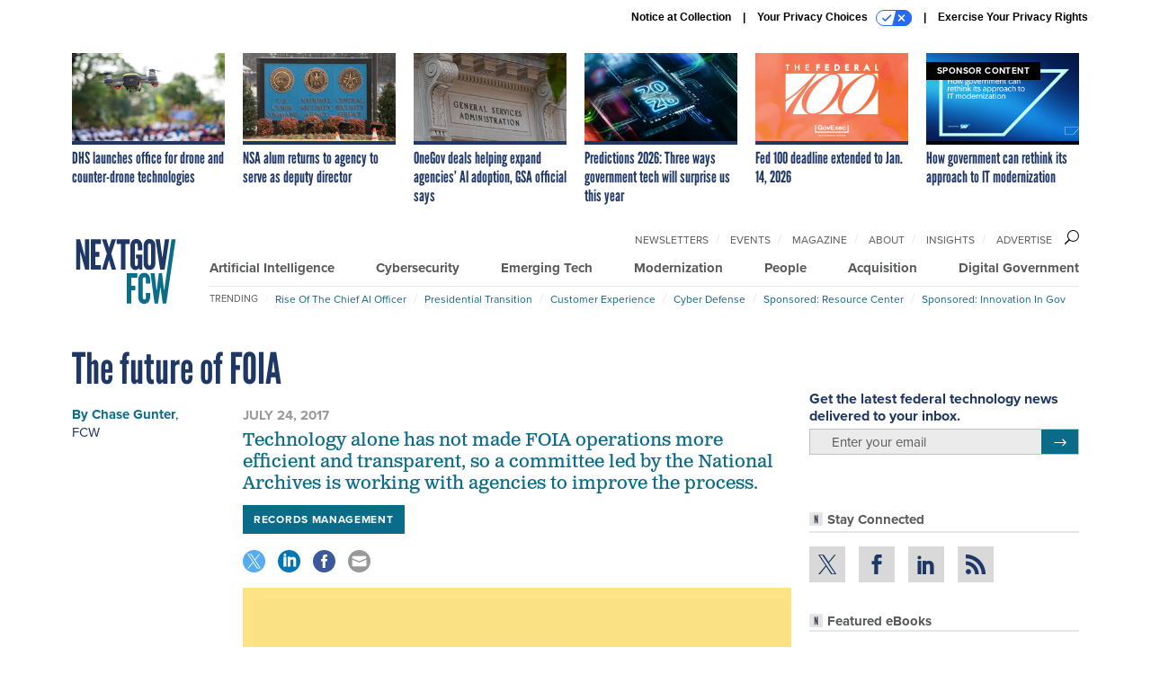

--- FILE ---
content_type: text/html; charset=utf-8
request_url: https://www.google.com/recaptcha/api2/anchor?ar=1&k=6LdOl7YqAAAAABKtsfQAMJd68i9_0s1IP1QM3v7N&co=aHR0cHM6Ly93d3cubmV4dGdvdi5jb206NDQz&hl=en&v=9TiwnJFHeuIw_s0wSd3fiKfN&size=normal&anchor-ms=20000&execute-ms=30000&cb=dwrjbk43bfxs
body_size: 48892
content:
<!DOCTYPE HTML><html dir="ltr" lang="en"><head><meta http-equiv="Content-Type" content="text/html; charset=UTF-8">
<meta http-equiv="X-UA-Compatible" content="IE=edge">
<title>reCAPTCHA</title>
<style type="text/css">
/* cyrillic-ext */
@font-face {
  font-family: 'Roboto';
  font-style: normal;
  font-weight: 400;
  font-stretch: 100%;
  src: url(//fonts.gstatic.com/s/roboto/v48/KFO7CnqEu92Fr1ME7kSn66aGLdTylUAMa3GUBHMdazTgWw.woff2) format('woff2');
  unicode-range: U+0460-052F, U+1C80-1C8A, U+20B4, U+2DE0-2DFF, U+A640-A69F, U+FE2E-FE2F;
}
/* cyrillic */
@font-face {
  font-family: 'Roboto';
  font-style: normal;
  font-weight: 400;
  font-stretch: 100%;
  src: url(//fonts.gstatic.com/s/roboto/v48/KFO7CnqEu92Fr1ME7kSn66aGLdTylUAMa3iUBHMdazTgWw.woff2) format('woff2');
  unicode-range: U+0301, U+0400-045F, U+0490-0491, U+04B0-04B1, U+2116;
}
/* greek-ext */
@font-face {
  font-family: 'Roboto';
  font-style: normal;
  font-weight: 400;
  font-stretch: 100%;
  src: url(//fonts.gstatic.com/s/roboto/v48/KFO7CnqEu92Fr1ME7kSn66aGLdTylUAMa3CUBHMdazTgWw.woff2) format('woff2');
  unicode-range: U+1F00-1FFF;
}
/* greek */
@font-face {
  font-family: 'Roboto';
  font-style: normal;
  font-weight: 400;
  font-stretch: 100%;
  src: url(//fonts.gstatic.com/s/roboto/v48/KFO7CnqEu92Fr1ME7kSn66aGLdTylUAMa3-UBHMdazTgWw.woff2) format('woff2');
  unicode-range: U+0370-0377, U+037A-037F, U+0384-038A, U+038C, U+038E-03A1, U+03A3-03FF;
}
/* math */
@font-face {
  font-family: 'Roboto';
  font-style: normal;
  font-weight: 400;
  font-stretch: 100%;
  src: url(//fonts.gstatic.com/s/roboto/v48/KFO7CnqEu92Fr1ME7kSn66aGLdTylUAMawCUBHMdazTgWw.woff2) format('woff2');
  unicode-range: U+0302-0303, U+0305, U+0307-0308, U+0310, U+0312, U+0315, U+031A, U+0326-0327, U+032C, U+032F-0330, U+0332-0333, U+0338, U+033A, U+0346, U+034D, U+0391-03A1, U+03A3-03A9, U+03B1-03C9, U+03D1, U+03D5-03D6, U+03F0-03F1, U+03F4-03F5, U+2016-2017, U+2034-2038, U+203C, U+2040, U+2043, U+2047, U+2050, U+2057, U+205F, U+2070-2071, U+2074-208E, U+2090-209C, U+20D0-20DC, U+20E1, U+20E5-20EF, U+2100-2112, U+2114-2115, U+2117-2121, U+2123-214F, U+2190, U+2192, U+2194-21AE, U+21B0-21E5, U+21F1-21F2, U+21F4-2211, U+2213-2214, U+2216-22FF, U+2308-230B, U+2310, U+2319, U+231C-2321, U+2336-237A, U+237C, U+2395, U+239B-23B7, U+23D0, U+23DC-23E1, U+2474-2475, U+25AF, U+25B3, U+25B7, U+25BD, U+25C1, U+25CA, U+25CC, U+25FB, U+266D-266F, U+27C0-27FF, U+2900-2AFF, U+2B0E-2B11, U+2B30-2B4C, U+2BFE, U+3030, U+FF5B, U+FF5D, U+1D400-1D7FF, U+1EE00-1EEFF;
}
/* symbols */
@font-face {
  font-family: 'Roboto';
  font-style: normal;
  font-weight: 400;
  font-stretch: 100%;
  src: url(//fonts.gstatic.com/s/roboto/v48/KFO7CnqEu92Fr1ME7kSn66aGLdTylUAMaxKUBHMdazTgWw.woff2) format('woff2');
  unicode-range: U+0001-000C, U+000E-001F, U+007F-009F, U+20DD-20E0, U+20E2-20E4, U+2150-218F, U+2190, U+2192, U+2194-2199, U+21AF, U+21E6-21F0, U+21F3, U+2218-2219, U+2299, U+22C4-22C6, U+2300-243F, U+2440-244A, U+2460-24FF, U+25A0-27BF, U+2800-28FF, U+2921-2922, U+2981, U+29BF, U+29EB, U+2B00-2BFF, U+4DC0-4DFF, U+FFF9-FFFB, U+10140-1018E, U+10190-1019C, U+101A0, U+101D0-101FD, U+102E0-102FB, U+10E60-10E7E, U+1D2C0-1D2D3, U+1D2E0-1D37F, U+1F000-1F0FF, U+1F100-1F1AD, U+1F1E6-1F1FF, U+1F30D-1F30F, U+1F315, U+1F31C, U+1F31E, U+1F320-1F32C, U+1F336, U+1F378, U+1F37D, U+1F382, U+1F393-1F39F, U+1F3A7-1F3A8, U+1F3AC-1F3AF, U+1F3C2, U+1F3C4-1F3C6, U+1F3CA-1F3CE, U+1F3D4-1F3E0, U+1F3ED, U+1F3F1-1F3F3, U+1F3F5-1F3F7, U+1F408, U+1F415, U+1F41F, U+1F426, U+1F43F, U+1F441-1F442, U+1F444, U+1F446-1F449, U+1F44C-1F44E, U+1F453, U+1F46A, U+1F47D, U+1F4A3, U+1F4B0, U+1F4B3, U+1F4B9, U+1F4BB, U+1F4BF, U+1F4C8-1F4CB, U+1F4D6, U+1F4DA, U+1F4DF, U+1F4E3-1F4E6, U+1F4EA-1F4ED, U+1F4F7, U+1F4F9-1F4FB, U+1F4FD-1F4FE, U+1F503, U+1F507-1F50B, U+1F50D, U+1F512-1F513, U+1F53E-1F54A, U+1F54F-1F5FA, U+1F610, U+1F650-1F67F, U+1F687, U+1F68D, U+1F691, U+1F694, U+1F698, U+1F6AD, U+1F6B2, U+1F6B9-1F6BA, U+1F6BC, U+1F6C6-1F6CF, U+1F6D3-1F6D7, U+1F6E0-1F6EA, U+1F6F0-1F6F3, U+1F6F7-1F6FC, U+1F700-1F7FF, U+1F800-1F80B, U+1F810-1F847, U+1F850-1F859, U+1F860-1F887, U+1F890-1F8AD, U+1F8B0-1F8BB, U+1F8C0-1F8C1, U+1F900-1F90B, U+1F93B, U+1F946, U+1F984, U+1F996, U+1F9E9, U+1FA00-1FA6F, U+1FA70-1FA7C, U+1FA80-1FA89, U+1FA8F-1FAC6, U+1FACE-1FADC, U+1FADF-1FAE9, U+1FAF0-1FAF8, U+1FB00-1FBFF;
}
/* vietnamese */
@font-face {
  font-family: 'Roboto';
  font-style: normal;
  font-weight: 400;
  font-stretch: 100%;
  src: url(//fonts.gstatic.com/s/roboto/v48/KFO7CnqEu92Fr1ME7kSn66aGLdTylUAMa3OUBHMdazTgWw.woff2) format('woff2');
  unicode-range: U+0102-0103, U+0110-0111, U+0128-0129, U+0168-0169, U+01A0-01A1, U+01AF-01B0, U+0300-0301, U+0303-0304, U+0308-0309, U+0323, U+0329, U+1EA0-1EF9, U+20AB;
}
/* latin-ext */
@font-face {
  font-family: 'Roboto';
  font-style: normal;
  font-weight: 400;
  font-stretch: 100%;
  src: url(//fonts.gstatic.com/s/roboto/v48/KFO7CnqEu92Fr1ME7kSn66aGLdTylUAMa3KUBHMdazTgWw.woff2) format('woff2');
  unicode-range: U+0100-02BA, U+02BD-02C5, U+02C7-02CC, U+02CE-02D7, U+02DD-02FF, U+0304, U+0308, U+0329, U+1D00-1DBF, U+1E00-1E9F, U+1EF2-1EFF, U+2020, U+20A0-20AB, U+20AD-20C0, U+2113, U+2C60-2C7F, U+A720-A7FF;
}
/* latin */
@font-face {
  font-family: 'Roboto';
  font-style: normal;
  font-weight: 400;
  font-stretch: 100%;
  src: url(//fonts.gstatic.com/s/roboto/v48/KFO7CnqEu92Fr1ME7kSn66aGLdTylUAMa3yUBHMdazQ.woff2) format('woff2');
  unicode-range: U+0000-00FF, U+0131, U+0152-0153, U+02BB-02BC, U+02C6, U+02DA, U+02DC, U+0304, U+0308, U+0329, U+2000-206F, U+20AC, U+2122, U+2191, U+2193, U+2212, U+2215, U+FEFF, U+FFFD;
}
/* cyrillic-ext */
@font-face {
  font-family: 'Roboto';
  font-style: normal;
  font-weight: 500;
  font-stretch: 100%;
  src: url(//fonts.gstatic.com/s/roboto/v48/KFO7CnqEu92Fr1ME7kSn66aGLdTylUAMa3GUBHMdazTgWw.woff2) format('woff2');
  unicode-range: U+0460-052F, U+1C80-1C8A, U+20B4, U+2DE0-2DFF, U+A640-A69F, U+FE2E-FE2F;
}
/* cyrillic */
@font-face {
  font-family: 'Roboto';
  font-style: normal;
  font-weight: 500;
  font-stretch: 100%;
  src: url(//fonts.gstatic.com/s/roboto/v48/KFO7CnqEu92Fr1ME7kSn66aGLdTylUAMa3iUBHMdazTgWw.woff2) format('woff2');
  unicode-range: U+0301, U+0400-045F, U+0490-0491, U+04B0-04B1, U+2116;
}
/* greek-ext */
@font-face {
  font-family: 'Roboto';
  font-style: normal;
  font-weight: 500;
  font-stretch: 100%;
  src: url(//fonts.gstatic.com/s/roboto/v48/KFO7CnqEu92Fr1ME7kSn66aGLdTylUAMa3CUBHMdazTgWw.woff2) format('woff2');
  unicode-range: U+1F00-1FFF;
}
/* greek */
@font-face {
  font-family: 'Roboto';
  font-style: normal;
  font-weight: 500;
  font-stretch: 100%;
  src: url(//fonts.gstatic.com/s/roboto/v48/KFO7CnqEu92Fr1ME7kSn66aGLdTylUAMa3-UBHMdazTgWw.woff2) format('woff2');
  unicode-range: U+0370-0377, U+037A-037F, U+0384-038A, U+038C, U+038E-03A1, U+03A3-03FF;
}
/* math */
@font-face {
  font-family: 'Roboto';
  font-style: normal;
  font-weight: 500;
  font-stretch: 100%;
  src: url(//fonts.gstatic.com/s/roboto/v48/KFO7CnqEu92Fr1ME7kSn66aGLdTylUAMawCUBHMdazTgWw.woff2) format('woff2');
  unicode-range: U+0302-0303, U+0305, U+0307-0308, U+0310, U+0312, U+0315, U+031A, U+0326-0327, U+032C, U+032F-0330, U+0332-0333, U+0338, U+033A, U+0346, U+034D, U+0391-03A1, U+03A3-03A9, U+03B1-03C9, U+03D1, U+03D5-03D6, U+03F0-03F1, U+03F4-03F5, U+2016-2017, U+2034-2038, U+203C, U+2040, U+2043, U+2047, U+2050, U+2057, U+205F, U+2070-2071, U+2074-208E, U+2090-209C, U+20D0-20DC, U+20E1, U+20E5-20EF, U+2100-2112, U+2114-2115, U+2117-2121, U+2123-214F, U+2190, U+2192, U+2194-21AE, U+21B0-21E5, U+21F1-21F2, U+21F4-2211, U+2213-2214, U+2216-22FF, U+2308-230B, U+2310, U+2319, U+231C-2321, U+2336-237A, U+237C, U+2395, U+239B-23B7, U+23D0, U+23DC-23E1, U+2474-2475, U+25AF, U+25B3, U+25B7, U+25BD, U+25C1, U+25CA, U+25CC, U+25FB, U+266D-266F, U+27C0-27FF, U+2900-2AFF, U+2B0E-2B11, U+2B30-2B4C, U+2BFE, U+3030, U+FF5B, U+FF5D, U+1D400-1D7FF, U+1EE00-1EEFF;
}
/* symbols */
@font-face {
  font-family: 'Roboto';
  font-style: normal;
  font-weight: 500;
  font-stretch: 100%;
  src: url(//fonts.gstatic.com/s/roboto/v48/KFO7CnqEu92Fr1ME7kSn66aGLdTylUAMaxKUBHMdazTgWw.woff2) format('woff2');
  unicode-range: U+0001-000C, U+000E-001F, U+007F-009F, U+20DD-20E0, U+20E2-20E4, U+2150-218F, U+2190, U+2192, U+2194-2199, U+21AF, U+21E6-21F0, U+21F3, U+2218-2219, U+2299, U+22C4-22C6, U+2300-243F, U+2440-244A, U+2460-24FF, U+25A0-27BF, U+2800-28FF, U+2921-2922, U+2981, U+29BF, U+29EB, U+2B00-2BFF, U+4DC0-4DFF, U+FFF9-FFFB, U+10140-1018E, U+10190-1019C, U+101A0, U+101D0-101FD, U+102E0-102FB, U+10E60-10E7E, U+1D2C0-1D2D3, U+1D2E0-1D37F, U+1F000-1F0FF, U+1F100-1F1AD, U+1F1E6-1F1FF, U+1F30D-1F30F, U+1F315, U+1F31C, U+1F31E, U+1F320-1F32C, U+1F336, U+1F378, U+1F37D, U+1F382, U+1F393-1F39F, U+1F3A7-1F3A8, U+1F3AC-1F3AF, U+1F3C2, U+1F3C4-1F3C6, U+1F3CA-1F3CE, U+1F3D4-1F3E0, U+1F3ED, U+1F3F1-1F3F3, U+1F3F5-1F3F7, U+1F408, U+1F415, U+1F41F, U+1F426, U+1F43F, U+1F441-1F442, U+1F444, U+1F446-1F449, U+1F44C-1F44E, U+1F453, U+1F46A, U+1F47D, U+1F4A3, U+1F4B0, U+1F4B3, U+1F4B9, U+1F4BB, U+1F4BF, U+1F4C8-1F4CB, U+1F4D6, U+1F4DA, U+1F4DF, U+1F4E3-1F4E6, U+1F4EA-1F4ED, U+1F4F7, U+1F4F9-1F4FB, U+1F4FD-1F4FE, U+1F503, U+1F507-1F50B, U+1F50D, U+1F512-1F513, U+1F53E-1F54A, U+1F54F-1F5FA, U+1F610, U+1F650-1F67F, U+1F687, U+1F68D, U+1F691, U+1F694, U+1F698, U+1F6AD, U+1F6B2, U+1F6B9-1F6BA, U+1F6BC, U+1F6C6-1F6CF, U+1F6D3-1F6D7, U+1F6E0-1F6EA, U+1F6F0-1F6F3, U+1F6F7-1F6FC, U+1F700-1F7FF, U+1F800-1F80B, U+1F810-1F847, U+1F850-1F859, U+1F860-1F887, U+1F890-1F8AD, U+1F8B0-1F8BB, U+1F8C0-1F8C1, U+1F900-1F90B, U+1F93B, U+1F946, U+1F984, U+1F996, U+1F9E9, U+1FA00-1FA6F, U+1FA70-1FA7C, U+1FA80-1FA89, U+1FA8F-1FAC6, U+1FACE-1FADC, U+1FADF-1FAE9, U+1FAF0-1FAF8, U+1FB00-1FBFF;
}
/* vietnamese */
@font-face {
  font-family: 'Roboto';
  font-style: normal;
  font-weight: 500;
  font-stretch: 100%;
  src: url(//fonts.gstatic.com/s/roboto/v48/KFO7CnqEu92Fr1ME7kSn66aGLdTylUAMa3OUBHMdazTgWw.woff2) format('woff2');
  unicode-range: U+0102-0103, U+0110-0111, U+0128-0129, U+0168-0169, U+01A0-01A1, U+01AF-01B0, U+0300-0301, U+0303-0304, U+0308-0309, U+0323, U+0329, U+1EA0-1EF9, U+20AB;
}
/* latin-ext */
@font-face {
  font-family: 'Roboto';
  font-style: normal;
  font-weight: 500;
  font-stretch: 100%;
  src: url(//fonts.gstatic.com/s/roboto/v48/KFO7CnqEu92Fr1ME7kSn66aGLdTylUAMa3KUBHMdazTgWw.woff2) format('woff2');
  unicode-range: U+0100-02BA, U+02BD-02C5, U+02C7-02CC, U+02CE-02D7, U+02DD-02FF, U+0304, U+0308, U+0329, U+1D00-1DBF, U+1E00-1E9F, U+1EF2-1EFF, U+2020, U+20A0-20AB, U+20AD-20C0, U+2113, U+2C60-2C7F, U+A720-A7FF;
}
/* latin */
@font-face {
  font-family: 'Roboto';
  font-style: normal;
  font-weight: 500;
  font-stretch: 100%;
  src: url(//fonts.gstatic.com/s/roboto/v48/KFO7CnqEu92Fr1ME7kSn66aGLdTylUAMa3yUBHMdazQ.woff2) format('woff2');
  unicode-range: U+0000-00FF, U+0131, U+0152-0153, U+02BB-02BC, U+02C6, U+02DA, U+02DC, U+0304, U+0308, U+0329, U+2000-206F, U+20AC, U+2122, U+2191, U+2193, U+2212, U+2215, U+FEFF, U+FFFD;
}
/* cyrillic-ext */
@font-face {
  font-family: 'Roboto';
  font-style: normal;
  font-weight: 900;
  font-stretch: 100%;
  src: url(//fonts.gstatic.com/s/roboto/v48/KFO7CnqEu92Fr1ME7kSn66aGLdTylUAMa3GUBHMdazTgWw.woff2) format('woff2');
  unicode-range: U+0460-052F, U+1C80-1C8A, U+20B4, U+2DE0-2DFF, U+A640-A69F, U+FE2E-FE2F;
}
/* cyrillic */
@font-face {
  font-family: 'Roboto';
  font-style: normal;
  font-weight: 900;
  font-stretch: 100%;
  src: url(//fonts.gstatic.com/s/roboto/v48/KFO7CnqEu92Fr1ME7kSn66aGLdTylUAMa3iUBHMdazTgWw.woff2) format('woff2');
  unicode-range: U+0301, U+0400-045F, U+0490-0491, U+04B0-04B1, U+2116;
}
/* greek-ext */
@font-face {
  font-family: 'Roboto';
  font-style: normal;
  font-weight: 900;
  font-stretch: 100%;
  src: url(//fonts.gstatic.com/s/roboto/v48/KFO7CnqEu92Fr1ME7kSn66aGLdTylUAMa3CUBHMdazTgWw.woff2) format('woff2');
  unicode-range: U+1F00-1FFF;
}
/* greek */
@font-face {
  font-family: 'Roboto';
  font-style: normal;
  font-weight: 900;
  font-stretch: 100%;
  src: url(//fonts.gstatic.com/s/roboto/v48/KFO7CnqEu92Fr1ME7kSn66aGLdTylUAMa3-UBHMdazTgWw.woff2) format('woff2');
  unicode-range: U+0370-0377, U+037A-037F, U+0384-038A, U+038C, U+038E-03A1, U+03A3-03FF;
}
/* math */
@font-face {
  font-family: 'Roboto';
  font-style: normal;
  font-weight: 900;
  font-stretch: 100%;
  src: url(//fonts.gstatic.com/s/roboto/v48/KFO7CnqEu92Fr1ME7kSn66aGLdTylUAMawCUBHMdazTgWw.woff2) format('woff2');
  unicode-range: U+0302-0303, U+0305, U+0307-0308, U+0310, U+0312, U+0315, U+031A, U+0326-0327, U+032C, U+032F-0330, U+0332-0333, U+0338, U+033A, U+0346, U+034D, U+0391-03A1, U+03A3-03A9, U+03B1-03C9, U+03D1, U+03D5-03D6, U+03F0-03F1, U+03F4-03F5, U+2016-2017, U+2034-2038, U+203C, U+2040, U+2043, U+2047, U+2050, U+2057, U+205F, U+2070-2071, U+2074-208E, U+2090-209C, U+20D0-20DC, U+20E1, U+20E5-20EF, U+2100-2112, U+2114-2115, U+2117-2121, U+2123-214F, U+2190, U+2192, U+2194-21AE, U+21B0-21E5, U+21F1-21F2, U+21F4-2211, U+2213-2214, U+2216-22FF, U+2308-230B, U+2310, U+2319, U+231C-2321, U+2336-237A, U+237C, U+2395, U+239B-23B7, U+23D0, U+23DC-23E1, U+2474-2475, U+25AF, U+25B3, U+25B7, U+25BD, U+25C1, U+25CA, U+25CC, U+25FB, U+266D-266F, U+27C0-27FF, U+2900-2AFF, U+2B0E-2B11, U+2B30-2B4C, U+2BFE, U+3030, U+FF5B, U+FF5D, U+1D400-1D7FF, U+1EE00-1EEFF;
}
/* symbols */
@font-face {
  font-family: 'Roboto';
  font-style: normal;
  font-weight: 900;
  font-stretch: 100%;
  src: url(//fonts.gstatic.com/s/roboto/v48/KFO7CnqEu92Fr1ME7kSn66aGLdTylUAMaxKUBHMdazTgWw.woff2) format('woff2');
  unicode-range: U+0001-000C, U+000E-001F, U+007F-009F, U+20DD-20E0, U+20E2-20E4, U+2150-218F, U+2190, U+2192, U+2194-2199, U+21AF, U+21E6-21F0, U+21F3, U+2218-2219, U+2299, U+22C4-22C6, U+2300-243F, U+2440-244A, U+2460-24FF, U+25A0-27BF, U+2800-28FF, U+2921-2922, U+2981, U+29BF, U+29EB, U+2B00-2BFF, U+4DC0-4DFF, U+FFF9-FFFB, U+10140-1018E, U+10190-1019C, U+101A0, U+101D0-101FD, U+102E0-102FB, U+10E60-10E7E, U+1D2C0-1D2D3, U+1D2E0-1D37F, U+1F000-1F0FF, U+1F100-1F1AD, U+1F1E6-1F1FF, U+1F30D-1F30F, U+1F315, U+1F31C, U+1F31E, U+1F320-1F32C, U+1F336, U+1F378, U+1F37D, U+1F382, U+1F393-1F39F, U+1F3A7-1F3A8, U+1F3AC-1F3AF, U+1F3C2, U+1F3C4-1F3C6, U+1F3CA-1F3CE, U+1F3D4-1F3E0, U+1F3ED, U+1F3F1-1F3F3, U+1F3F5-1F3F7, U+1F408, U+1F415, U+1F41F, U+1F426, U+1F43F, U+1F441-1F442, U+1F444, U+1F446-1F449, U+1F44C-1F44E, U+1F453, U+1F46A, U+1F47D, U+1F4A3, U+1F4B0, U+1F4B3, U+1F4B9, U+1F4BB, U+1F4BF, U+1F4C8-1F4CB, U+1F4D6, U+1F4DA, U+1F4DF, U+1F4E3-1F4E6, U+1F4EA-1F4ED, U+1F4F7, U+1F4F9-1F4FB, U+1F4FD-1F4FE, U+1F503, U+1F507-1F50B, U+1F50D, U+1F512-1F513, U+1F53E-1F54A, U+1F54F-1F5FA, U+1F610, U+1F650-1F67F, U+1F687, U+1F68D, U+1F691, U+1F694, U+1F698, U+1F6AD, U+1F6B2, U+1F6B9-1F6BA, U+1F6BC, U+1F6C6-1F6CF, U+1F6D3-1F6D7, U+1F6E0-1F6EA, U+1F6F0-1F6F3, U+1F6F7-1F6FC, U+1F700-1F7FF, U+1F800-1F80B, U+1F810-1F847, U+1F850-1F859, U+1F860-1F887, U+1F890-1F8AD, U+1F8B0-1F8BB, U+1F8C0-1F8C1, U+1F900-1F90B, U+1F93B, U+1F946, U+1F984, U+1F996, U+1F9E9, U+1FA00-1FA6F, U+1FA70-1FA7C, U+1FA80-1FA89, U+1FA8F-1FAC6, U+1FACE-1FADC, U+1FADF-1FAE9, U+1FAF0-1FAF8, U+1FB00-1FBFF;
}
/* vietnamese */
@font-face {
  font-family: 'Roboto';
  font-style: normal;
  font-weight: 900;
  font-stretch: 100%;
  src: url(//fonts.gstatic.com/s/roboto/v48/KFO7CnqEu92Fr1ME7kSn66aGLdTylUAMa3OUBHMdazTgWw.woff2) format('woff2');
  unicode-range: U+0102-0103, U+0110-0111, U+0128-0129, U+0168-0169, U+01A0-01A1, U+01AF-01B0, U+0300-0301, U+0303-0304, U+0308-0309, U+0323, U+0329, U+1EA0-1EF9, U+20AB;
}
/* latin-ext */
@font-face {
  font-family: 'Roboto';
  font-style: normal;
  font-weight: 900;
  font-stretch: 100%;
  src: url(//fonts.gstatic.com/s/roboto/v48/KFO7CnqEu92Fr1ME7kSn66aGLdTylUAMa3KUBHMdazTgWw.woff2) format('woff2');
  unicode-range: U+0100-02BA, U+02BD-02C5, U+02C7-02CC, U+02CE-02D7, U+02DD-02FF, U+0304, U+0308, U+0329, U+1D00-1DBF, U+1E00-1E9F, U+1EF2-1EFF, U+2020, U+20A0-20AB, U+20AD-20C0, U+2113, U+2C60-2C7F, U+A720-A7FF;
}
/* latin */
@font-face {
  font-family: 'Roboto';
  font-style: normal;
  font-weight: 900;
  font-stretch: 100%;
  src: url(//fonts.gstatic.com/s/roboto/v48/KFO7CnqEu92Fr1ME7kSn66aGLdTylUAMa3yUBHMdazQ.woff2) format('woff2');
  unicode-range: U+0000-00FF, U+0131, U+0152-0153, U+02BB-02BC, U+02C6, U+02DA, U+02DC, U+0304, U+0308, U+0329, U+2000-206F, U+20AC, U+2122, U+2191, U+2193, U+2212, U+2215, U+FEFF, U+FFFD;
}

</style>
<link rel="stylesheet" type="text/css" href="https://www.gstatic.com/recaptcha/releases/9TiwnJFHeuIw_s0wSd3fiKfN/styles__ltr.css">
<script nonce="p6ZiUPftbxuhgBsASYzWDQ" type="text/javascript">window['__recaptcha_api'] = 'https://www.google.com/recaptcha/api2/';</script>
<script type="text/javascript" src="https://www.gstatic.com/recaptcha/releases/9TiwnJFHeuIw_s0wSd3fiKfN/recaptcha__en.js" nonce="p6ZiUPftbxuhgBsASYzWDQ">
      
    </script></head>
<body><div id="rc-anchor-alert" class="rc-anchor-alert"></div>
<input type="hidden" id="recaptcha-token" value="[base64]">
<script type="text/javascript" nonce="p6ZiUPftbxuhgBsASYzWDQ">
      recaptcha.anchor.Main.init("[\x22ainput\x22,[\x22bgdata\x22,\x22\x22,\[base64]/[base64]/UltIKytdPWE6KGE8MjA0OD9SW0grK109YT4+NnwxOTI6KChhJjY0NTEyKT09NTUyOTYmJnErMTxoLmxlbmd0aCYmKGguY2hhckNvZGVBdChxKzEpJjY0NTEyKT09NTYzMjA/[base64]/MjU1OlI/[base64]/[base64]/[base64]/[base64]/[base64]/[base64]/[base64]/[base64]/[base64]/[base64]\x22,\[base64]\\u003d\x22,\[base64]/[base64]/CnEvDlg9lw7JtKsOscTxWw4kaACl6wr7CuDXDm8Ocw5JePsOFDMOQOMKhw6keL8Kaw77Dh8OEYcKOw5TCtMOvG13DqMKYw7YEI3zCshXDtR8NGcOsQlsOw4vCpmzCtMOHC2XCrXFnw4FGwoHCpsKBwqXCrsKnewbChk/Cq8K/w57CgsO9asOdw7gYwpTCosK/ImwPUzIhCcKXwqXCtkHDnlTCiysswo0bwrjClsOoAcKvGAHDgVULb8OowrDCtUx6fmktwrfClQh3w5JeUW3DtAzCnXE6M8Kaw4HDo8Kdw7o5M0rDoMOBwqLCksO/AsOfesO/f8KEw43DkFTDnwDDscOxLsKALA3ClTl2IMO0wrUjEMObwqssE8KIw7BOwpB0EsOuwqDDg8KTSTcIw5DDlsKvOjfDh1XCmcOOETXDvBhWLVNjw7nCnWDDniTDuTg3R1/[base64]/Cp0DCll3DlsO+w78KRcKAbsKDJGfCihcfw6jChcO8wrBEw5/DjcKewqPDoFEeGMOewqLCm8KFw4N/VcOqXW3ChsOaFzzDm8KCW8KmV2V+RHNtw6ogV1VaUsOtUMKxw6bCoMKtw7IVQcK3ZcKgHQNrNMKCw57Dt0XDn2XCsGnCoElUBsKEScOQw4BXw7A3wq1lMw3Ch8KuUTPDncKkUMKaw51Bw6xzGcKAw6fCsMOOwoLDsB/DkcKCw4DCr8KofGzDri8cXMO2wrrDtcKZwp9zJCgZIzfCnx9MwrXCkEwFw5vCnMO+w7zCucOtwoXDt0/DnMOcw7jDiEHCu0TCvsKeEypwwqdseVzCkMOWw77ChnHDvHfDkcOPHFNmwo0Yw6ADdDpSf1EcXxRxLsKfP8OTBMKdwrrCu37CvcKIw5RQQDZfAATCtF0sw4fCncK0w4TChFxVwrHDnBJVw7HCgC5aw5kkZMOewrZDEMKcw40YeT4/w4/DskF1BDR2esKvwrBoQCYHEMK5axLDs8KlEWXDtsKKAMKdJFHCn8K6w41OLcKvw4JQwqjDhV5ew4TCmFbDhlvCrcKaw6nCtA9lBcKGw7Y8Qy3Cv8KYMUYQw6E1A8OnYTNSfMOrw58xBcKtw6nDoHrCh8Kbwqk3w412OcOuw4AFbXs7Qilpw7wKSz/DukYpw73DksKtckEBYsKpN8O7LQAOwpzCnkFNfCFZKcKjwo/DnjsGwo5/w5FLFFDDuFjCgMKKb8KxwpXDhsOvwq/[base64]/RsOYwqPCrknCgm0dV8OfKhDCicKgwpbDjXpOwoxPKMO/M8OHw7fDqQ5Sw6TDhkh0w4XChMKZw7/DgsOQwr3Cp1LDohV1w7rCuzTCkMK4E0cZw7rDjsKbDGnCn8K/w7cgB3zDmHLCn8KVwozCnUwEwq3CqUHCvcO/w6xXw4I/w6HCiE0DGcK6w63DmmYjNcOCasKvLw/Dh8KsFz3CgcKHw6UVwqwmBjXCq8OKwoYnS8OBwqAEZcOWFMOfPMO3OHZ5w5M9wrFsw4bDr0fCrxfCoMOrwobCs8KjFsK4w7XCtD3DiMOGecO3dFBxOzEZHMK1wp7Cmgg9wqbCrm/CgjHCgT1JwrHDhMKmw4lDb20NwpXCvGfDvsK1JUwuw6NkW8K/w7ZrwrVjw6fCiRPDpHJCwoRnwroTw4DDnsODwq3DhcKiw5A6EcKuw6vCm2TDpsOgV3vCmU7CsMOvNRzCl8KBRmfCgsO9wr8cJgcgwo/Dhm8ZU8OAE8O2wofCv3nCucOoWcOwwr/DlBJ1JVXCmRnDiMKOwqh0worCocOGwp/DiR7DtsKBw5jCtzNtwoHCvQnDq8KnAwwJDzrCjMOwWgPCrcKUwoMpwpTCoH4UwolBw7zDg1LCjMOSwrvDscO7HsOUWMKwCMO8UsK5w6d2FcOow4DDujJtWcOlbMKISMOQasOvOQnDucKzwoUeAyvDkBDDhcKTw6DClD8owo96wq/DvzDCv1ZZw6PDocK+wrDDsFl6wrFjO8KhFcONwroGYcOJPxgZw6/Cil/DksK6wohnHsKqGTYJwoMYwqMRK2PDuiMyw7kVw6FXw5/CjVnChlcbw47CkSB5A1rCqyh+wqrCiBHCumLDoMKzGEAow6LCuCrDgTrDisKswq3CrMKbw4VLwp9QMTzDq0RNw5vDv8KeCsK2w7LCmMO4wp1TXcOOQMO5wph+w6t4TF0HHyTClMO4worDtQ/CuXrCqkXDkG4pAFEAcjjCv8Knd2QCw6jChsKIwrd+OcOLwoNRRAzCjEUww7XCm8OPw6DDjnwtSEjChlN7wpcDaMOawofCinbDm8OCwrZYwrIKw4Q0w4sqwqrCpcOYw7jCocOaDsKvw4hMw5DCqyAZasOuAcKWw5zCsMKiwpzCgsKmZ8KFwq/DuAJkwoZLwpl5UwjDkXzDmBhiYm0xw5VeZcOmPcK1w7FxAsKXOsOjZQI2w7/CrsKCw4HDhUPDvhnDpXBdw7VtwplQwrvCuSp0woTDgh83N8KIwr5kwpPCqMKTw5lvwrUsO8K0Z0nDhzNQP8KCNzokwoLChMK/YsOKbEUvw6tTUMKRJMKow5dlw6HCscOfXTMGwrc4wrvCgC/CmcOgKMODMBHDlsORwot7w44awqvDtmfDk0p0w540JjjCjDYNH8OdwoXDvFhBw7TCkcOFYEksw67CgMOxw4TDocKafx9WwpkkwojCsiU0TwrDrQbCtMOWwo3CnxhXBsKcBsOWwrbDlnvCrwHDvcKDOXEdw5U/JWXClMKSTcOBw6LCsBDCtMK8wrcAWlFiw6DCjcOTwp8Gw7HDv07DrS/DlGM2w7fDocKZwozDjcKfw63ChR8Nw61tYcKZMkrCtDbDv2kgwo4zeE0fD8OtwoRHGgsoYX3CplLCqcKOAsK2bkvChzgyw7FFw5zCk1cTw7kfYz/Cp8KwwrB6w5nDusO5RXQ7wo/DisKqw6FcJMOaw41Bw4LDjMKKwrYqw7RYw5LCiMOzeBnCnFrDqcOIWWtowrxyLnXDksK0d8Kmw5Zzwo95w6XClcK/[base64]/EzVaAMKXXsKzw6zDnnYjFsOYacOQw6HClB3CjMOwR8OOLinCjcKjBsK1w5MFeggbasKRG8Oew7zCtcKDw69resKFX8OHw6ppwr3DgsKAPH/DiTUawoBhFGpWwr3DpizCkMKSeBgww5ZdKmfCmMOVwoTCvsKowojCv8Kcw7PDljRCwpTCtV/[base64]/[base64]/DqmLCl8OdGsK3w689Yzl/wqY2Bzc0w5rChcKSw7DDn8Kow4LDhcKIwosIfMOfw6fCq8O4w64TZgHDtHo+K10bw4Nvw4gcwqfDrlDCv0NGI1XDkcKaDF/[base64]/CoyZuwoPDhMK4wonCksO+w74oT8OEN8OIU8KxTlfCs8KbL3lCw5XDkzlowoY+MhQvH1dOw5LCs8OEwqXCocKXw7NSw5tRPho9wp87bh/DicKdw5nDj8Kuw6nDqRTDsUAYw5jCvcOSJ8ObZw/DplPDhkrDu8KURQZTSWvChEDDi8KrwppJbSV4w6HDmDsDMmTCoWDDkz8IUQvCn8KqV8K0FhBWwqhGGcKpw6NuUH5vYsOow4/ChcKMKQ4Uw4bDgMKue3IPVcK1NsO3LD3CkU1xwofDh8Kuw4gfISzCkcOwLsKNQGHDin/CgcOoai89Oz7CpMODwq0Mwr5RIcOWV8KLwr7Ck8OVZmNnwq1lfsOiXcKww5XChG1ePcKZwodoPCApBMOVw6LCiHTCiMOiw7jDqMO3w5PCjsK4C8K5VCwdUxPDtMK5w5ENM8ONw4TCrWLClcOuw4fCjMOIw4rDkcK4w4/ChcO+wpAww7BTwqjCnsKvUnTDlsK+ECt0w71RAR4xwqPDj07Cuk3DjMObw68PGSTCuQYzw7XCsHfDksKURMK9VsKAfxzCp8KIUlfDhUwbUcKrX8OZw744w4ttGwNewptFw58yfcOoPsKBwqMkC8OUw6PDvMO+JU1Wwr1zw5fDpXB/wovCr8O3GzHDscOFw5g2Y8ObKsKVwrXDtcORG8OYYxhywoseLMOnY8K6w5jDtTtlwppDMTsDwovDssKGaMObwr8Fwp7Dg8OxwpvCmQkBK8KyaMO/JjnDjh/Ct8OowoLDr8K4wrzDuMOrHTRswp55VgRuRMOBUDjCgMK/[base64]/w659B1s2w6jCssKtwprCj8KOCwIrw4QJwolQASUJasKFUzjDhcOrw7HDpsKzwpLDkcOTwonCujDCo8OdGjPCkA8XGVFiwqHDicOSLcKHHcKMcWHDoMKsw5oMRcKQGWRoX8K9TsK/bV7Ch27DsMOuwovDmMOWasOZwoDCrsKvw7PDmH84w7wHw741PGgGWQRewqPDpn/CgiDClw3DrDfDtGTDsSDDsMORw4QJGXXCkXBNK8OhwpUzw5TDrsKWwpZvw40tC8O6ZMKCwqRPK8K0wprCg8Oqw50+w7Apw5IkwokSP8K1wq0XNBPDtgRuw4LCtV/CtMOpwqccLnfCmgl7wqNawp0QBcOOdcORwrQkw5kMw4BVwphpdE/Dr3fCliDDoUJvw4/DscOrHcO1w4/Dk8K9wpfDnMK7wqLDo8KRw67DkcKeTmdIahV1wprClUljKcOdY8OrAsK/w4Ihw73DmH91w6sSw55KwrJuOjUVwolRDX4VR8KCC8KjInIcw6HDrsO+w53DqAsIU8ONXmTCi8ObCMOHaFPCuMKEwpcSIsKeSsKuw7wKZ8O7WcKIw4Iyw7tuwrbDncOGwp/DizTDtMKyw6pyOcKUB8KCZcOPSmTDmsORRQtOaygEw41Cw63Dm8O/wp8Dw4DCkEQ1w7XCvMOtwofDh8OEwpzCg8KFF8K5OcK0ZEo4X8O/NMKFD8K7wqcSwq5+EDoraMKqw4kwc8K2w5nDvsOPw6I6PTTCscO6DsO2wofCrmnDhTILwpAjwqE/wp8XEsOxRsKXw588e0HDp0HCpGvCncOJWyBFbD8Ew77DkkNnJ8KIwp5bwogXwrrDuHrDhsO1A8KKe8KLDcKawqUSwoc/WE40FE5fwrEYwq8fw5A1SE7Di8OsW8K5w4t6wqnCjMK6w6DCjj0TwrnChcKWDsKRwqTCusKfBW/[base64]/[base64]/DsVLDusOcYVrCj3LCl8KVecKtwrzDqsO4w6Q9w4HDvFNVLyvCvsOMw4PDpW3Cj8Krwr8nd8OrVcOwFcKOw5lowp7DqmvDrQfCuDfCh1jDjkrDkMORwpRfw4LCpcOcwoJBwoVjwoY5w4UQw5vDn8OUQk/DvG3Crg7CoMKRY8OxEsOGAsO4QcKFMMKUC1tYQhLDh8KlGcOyw7AJEg1zG8O/woEfBsOjAcKHGMKRw4/Cl8KpwpVwOMOTOwHDtWHDhUHCsUXCoUdewr8LanccfMKSwqfDj1vDhilNw6/[base64]/DgMKQJEZrwpLDsMO4w4JeUQNswqbDmVnDrsKsVTvDq8OYw4/CtMK8wo3CmMOhwpM4wqfCvmfCmSLCr3DDtsKiKjrDn8K6CMOeEMOjGE9MwoHCo33DjlAXw6DCrsKlwoJ/[base64]/DoUzChAHDk8KFw4wywqoswohbOsO4X8O4wqE8JjcRP2PDpgpAe8Opwo9Tw63CjMOmVsOOw5/CmsOMwr7Co8O1JMObwptRScKawq7CnMO3w67DrMOBwqgaFcKELcORw5LDo8OMw48Fwq7Cg8OFHxZ/FTJHwrVUSUxOw7BCw6hXXl/[base64]/YsOAwqlASMK0w7vDnWBRwr8xwodRwqMmwrrChE/[base64]/[base64]/CpcOpHcOBdmTDo8O+VRjDvB3DnsK8C8K+EGvDg8KESmsNbF0vXMOEETYSw4Jwd8K4wqRrw4rCmFk9wrnDl8K9w4LDp8KJJsKLWyIwHlAxaw/DpMOiN2t0AsO/VEvCs8KOw57Dj3MPw4PCl8O0Wgkvwrw4FcK8Y8K9YjDCnsKWwoICDkvDpcOUM8KYw70iwpXDixTCux/DthxQw7obw7zDlcOvwrdOLnLCiMOjwonDvk4vw6jDp8KNLcKgw5/DgjjDncOgwozCg8Okwr/[base64]/DvW3DpsOyw4jDs1DCp8KnwpkrB0XCo8KlEsKWfG53w4R/wonDhMOdwqXChMKLw5cJf8O9w7tfV8OnAnh/dEDChWnClhDCuMKcwrjCicKFwpDClyNPL8O/ZVjDsMOswpd1JkDDq3DDkXjDtsK7wqbDqsOXw7BDOGvCnzTCuWxsC8Krwo/[base64]/[base64]/w4JUC8Ogw6Ygwo/Dhwp8wqgGOcKlwpVyC2VDwqg7dTPDujdSw4NaL8KFwqnCscKYMDZrwp1ASGHCrEXCrMKRw5AFw7tYw5XDoQfCmcKVw4TCuMOLZxtcw67DoBXDosOIR3XCnsO3OMK2w5jCoibCsMOzMcOdA3LDllhGwoLDsMKvccKPwq/[base64]/DncKDX8KHw4ZrLB3DlV1MOl/Cu8O+w4jDmw7CkCzDhkfCucOTFRx2ScKEUC9pw48owrzCvsODMsKTLcO6ehJRwo7ChUYTG8K6wobCncKpN8KXw57DrMOmR3NfF8OZAcOvw7PCvW/CkMKecG7DrsOVRT3DtcO1YRgIwrdJwo0bwp7CjXXDt8Kkw5A2fsOON8OdFsK/[base64]/NsKtS8Oswr7CgsO6w4E+wr/Ds8OXw5DDjnknw6YOw63DsX3Dp3XCknDCkFLCtcKyw6nDs8ObaVZnwpd+wqnDkE3Cj8KVwq3DkRhpFV/DpsOWSXMEH8ObTiwrwqvDuxfCqsKBJFXCoMOpK8OZw7DCl8Ogw4rDoMKtwrbCi29BwqUvfcKjw6oewrtVw5LCvQrDhsObLXzCjsOyXUjDrcOyI3JSBsO0Y8KNwovDuMOyw5DDmkdOJFHDr8KkwoRkwpfDg3nCusKxw43Cp8Oywqwvw7vDoMKMZRLDlwJYKD/DonJUw5RDGnLDvTTCk8KzZCTCpMKxwoQfHHlyLcOtBsONw7vDrMKXwpHCmEomRlfClsO1JcKZwqpoWHvCn8K0wqbDuzspXkvDusOhVcKSwojCnQRowo5vw57Ck8OUcsOJw6HCiWjCliZfw7/DiA8SwpzDmsK0wqPCrMK0WMOQwqrChU3CjkDCqkdBw67CgVnCiMKSO1gMX8OSw5vDhABBORPDucOWC8OewovDgCnDoMOHHsO2ODtsZcObXcO+WSUYW8OOaMK6wp/CgMKkwqnDvAoCw4J4w77DqsO9NsKLc8KqSsOAFcOKZ8Kzw7/Dk3LCl2HDiEFuK8KiwpjChMK8worDqcKncMOlwqDDo1EZOSjDnAnDrwZFJcKuw5/[base64]/dGh8w7XDgUZ6wrhwwqDDgTEECj1Yw6I3wrfCk0ssw7dbw4vCrFbDh8O0UMOyw4nDuMOffsOQw4E8QcK8wpIdwqg8w5PCisOHGFAMwq/[base64]/Di315woYwHW7Ch8OIw4TCkcOnaw5bZcOLPUI/wotKQcKfccOfVcKKwpJ1w6zDv8KCw4tdw49pZsKYw5PDq3vDmEtuw4XDmcK7MMKZwogzPEPCpkLCg8K/H8KtFsOiAFzCpkJgTMO+wrzClsOCwqhjw4rCuMKABMOeEllDOsKxDhtPRTrCtcOCw5g2wpjDhQPCs8KgWcKzwps2W8K2w4TCoMKXRQ/DvFDCr8KEQcOlw6PCjAXCjAIIJMOOCcKZwrvCtjvDhsKzwpTCvMKXwq9SHzTCusOCBHMCTcK4wr81w4Ygw77Cn28bwrIowqPCsSkSXmZBX1jChsOgUcKHexwhw5RET8OVwqIKT8O3wrgZwqrDrz0BZcKiCS8qMMKTN0jCqnDCgcOEewzDjEUjwrFLWGwew4/DqTbCslJnMEQCw4nDvR5qwpMtwqVVw7deI8KUw7/DgUXDs8O2w7HDkcOqw4NgHsKDw6srw78gwooEQMOHZ8OQw5/DmMKtw5nDrk7Cg8Oww7vDicKlw79xWHEVwpjDnG/Dm8KNIWMnfMKufiN8wr3CmsOMw6HCjzxewqZgwoN9wpXDusKsJGAuw7rDpcOQV8ODw4p7I2rChcOHDDM3w6pjXMKfw6TDhyfCqmzCh8OgMXTDr8K7w4vCoMOlT0bCkMKTw7oWOFLCpcKDwpRRwrnDlFl7RWbDnijDo8OGdAfCq8KbLlxJDcO7MMK3IsOBwooAw4/CmjhHeMKLE8OSCsKHAsOHXBzCtg/Cjn3DhsKSDsOWIsKQwqFiKcK/W8Ovwp4twqghBgQ7WsKYbzzCjMOjwrzDpMK3wr3CisOJOsOfZMOULsKSHMO2wqIHwofCqhfDrWwsQyjCncKARxzDvzA7BVLCl2VYwq4CDsO8Y07CnHdiwq8Bw7HCoiHDvsK5wqtFw7o3w4Y6eSvDgsO1wq1FR2BywpvDqxDCh8O+CMOFbsO/woDCqDt8FSNHaXPCplTDhDrDhhTDvAMzPVE5VMKGFB3CuWLCkGvDucKbw4PDosOaK8Kjw6FMPMOaFcOQwp3CnX7CmhJBJ8KrwroGInRPRUApMMOZHjDDp8OWw4AIw5tNwpp8JirDgy7CjMOlwo7CjlQQw4XCrgVqw4vDrDvDliUjMTrDtcKjw6/CssKhwpF/w7PCiUnCuMO/w5bCmUnCgRfChsOoSjVLOsORwrx1w7jDh09qw5tawqlCOMOKwq4RfyDCicK8wq98woUyVMObG8K9wqgWwrEmw6wFw7fCvgzCrsOXZSrCoyJsw4zCgcO2w7YpVWHDoMKow7R6w45wQjHCmm93wp/ClHIAw7E1w4fCuRfDhcKqeAcGwrQ9wq8nRcOEw7dnw5LCvcKqVQ5tekQOGxgIMG/[base64]/[base64]/w4/Dt8OKwr0EG3ZEasK/UQgTw6ZrwrxpcyZPYDHCtHDCo8Kwwr9hZAgRwpvCs8Onw7k1wr7Ct8OfwpReZsO2R3bDricGdkrDrXHDmsODwpAOw7x0DTJNwrfCkB95ewpdbsOlw5jDiBzDpMOOAMOpJzNfW3DCrGjCr8K9w77Cpj/CqcK7EcKIw5s2w6DCsMO0w7JFCcOXCsOiw7bCmC9pATvDniLCrF/Dt8KMXsOTMS92woFRfQ3Cs8OQGcKmw4UTwr8Cw5cSwpDDlcKpwqjCo1RKHSnCk8Otw67DscKPwpTDjyxEwrJ/w4LDvVbCusOdYcKTwrbDrcKiQMOMfXkTCcOXwrTDsgvDjcOlaMKAw451wqMbwqDDgMONw6vDhGHChMKdacOrw7HDuMOTZcKxw7t1w5IWw6I1D8KLwrx2wq8kNAvCtFjDv8O2a8O/w6DDtGbCugBzSVTDmMK5w73Dg8OawqrClMOUwoTCsTDClm1iwpdkw4XCrsK6woPCosO8wrLCpTXDpMONCVhKVQt7w7nDmQrDgMKoasOnBMOlw5fCocOoF8KswprCsH7Dv8O0fMOCPBPDj3MfwpRxwpl3bMOrwqPCih0mwogOFDBxwoDCqW/[base64]/DjcKRYsKzVgjCkBd7wqfCpcKEw5ATSCpsw4fCosOeKwtAwoHDqsKmQ8Oaw4/DvFp4VWvCvMO/ccKfwonDmAHCj8OdwpLChMOSAn5PacKQwr8RwobDnMKOwr/CoCjDvMKAwpwULcO0woN4Q8KZwrZSCcKXB8KPw75XMcKtH8O6wo7Dj1U0w7ZmwqEuwqofNMOTw48Nw4Y0w6lDwqbCsMOFwqt5G3fDtcKww4oPQ8K3w4cdw7saw7bCuH/ChmF1wpfDqMONw616wqo7BcKma8KAw7PCnTjCiXPDvVXDu8OrbsO9VMOeCsKwGMKfw4pZw4bDusKzwqzCocKHw4fDuMKCERQvw71RScOcOCnDlsKSa33Du0IdC8KJDcKdKcK8w6Vowpsrw7x1w5JQN3ArcjPCsV0QwqTDn8KiLRTDhhHDqcO/[base64]/CqhJ8A8KsLsOWw4V4w4RQwqcgw67DlXU4woFXIQJ1IcOPdMO8wp7CtGYIX8KbGGZWIGxUER8bw6PCqsKpw7xbw6dXaRIRRMKjw5tlw61ewonCugVfw5/ChWcHwobCsDI5PxxrfiZYPwoXw7VudcKTRMOyAC7DpnfCp8Kmw4kHQm7DkmRPwpHCqMOQw4XDscKVwoLDvMObw55dw6vCry7DgMKNSsO/w5xPw5JmwrxJH8OWVwvDlRJ1w6TCjcOHTw3DugUfwqYPHcORw5PDrHXCvsKcaAzDjsK6fV7CncOnZxDDmh/DgV98TsKOw4kIw5TDow7Ch8K0wqTDhMKmasO+wrtwwonDk8OKwptAw6PCpsKxSsOjw4YPQMOlfx98w5DCmMKtwqoiNHjDqmzCggA8dAtsw4HDhsOiwqzClMKUecKMw4fDtkEhEMKMwqhgw4bCosK8Px/[base64]/[base64]/[base64]/cWYEcDMYb8OaRE46dMOiw6EuUDPDvmfCo08jTjwQw4nCksK9CcK1wqNuA8K5wo51KBrCjBXDo2Jqw6t2w6fCmA7CpcKKw63DgyTCl0nCsBBFLMOxdMKZwog9by3Dv8K3AcKRwpzCnBc1w7bDlsK7VTdhw54HcsK1w7d/w7vDlgPDmV3Dr3zCngQSw7lvEArCtUTCm8K1wodkRzfDj8KcORk6wpPDsMKkw7rDlDRhbcKgwqpxw7Q/H8OMbsOzesK5woAxbcOHDMKCQcO+wqbCqMKfRRkmdzt/Ajh+wrVIw6nDmMKiS8OmSk/DqMKNeVoQCMODCsO+w7TChMK9UDhSw6DCnA/[base64]/DgsObfQdYNMKuUxXColfCv8OBwrIbwrM3wpsbw6rDksO2woLCkl7CsCXDl8OKNMKKBjtTZULDnjvDt8KXGXlrbhZtIGnDsG0qX3VTwoTCr8KhLsKAWCYXw7nDt1/[base64]/CpcOHw5ZKBsKPOQrCgMOZw5Y0wok7VgDDnMOiEmZUMVrDtS/[base64]/Cvm1uw6TCu8KawoNyBMK5woHCtlDDusKdw5hPOyQQwqfCiMOnwrPCvBkqVlclN2jCscKPwpzCvMK4wrMNw743w6rCv8Ofw5N6Qm3ClGfDlkBWaVXDscK7HsK+Bn98w7/[base64]/DpcOuworCih/DmsOIw715LMKbdMOfYxzCoxzCgsKCFUzDlcKiH8KvB2DDpsKLJCEdw7jDvMK3IsOyEkLClCHDt8OwwrrDnloPV2E9wqsswpwvw4/ChwfCvsK1wrXDtUMHNx0Rw405JBYlcm/CgMOTNcK1N0BqHiTDrsKtE3HDhsK8bGvDpcOYfMOXwo4cwr4bDwrCo8KOwqXCtcOPw6HCvcOZw63ClMKBwrDCpcOQRMOiNBXDqEbDjMOWYcOEwpcZEwt/CjfDlCchUEXCqSosw4lpYlp3LMKDwpPDjsOIwqnCuULDnmbCpntPH8ODdMKAw5oOGnHCrGtzw74qwqrCjDFDwp/[base64]/w4zDhcOOw7d3YlN4wqsPAsKVw5rDuVsewovDng/CkTbDv8KMw686RcKPwqdmBhRhw4PDoHtOe28dd8KLRcOBWhTCiVLCmmwkIDUKw7DChFY1I8OLJcKxd1bDpQ5bLsKxw4AlaMODwp5hfMKfwpvCj3YnGE51MgACB8Ksw5HDuMKkZMK5w48Mw6PCkzTChBZfwozCsGbCvsOFwo4zwo/CjxHCl01gwpRgw6vDs3Ycwps6w6XCqlTCrApkA3ocaw15wpLCp8OLNsKnXjEWQ8OTwoPCicKMw4PCrcOTw4gBHSLDgx0bw5wFA8Okw4LDikDCh8Okw78ow4LDksKadFvDpsKZw6vCujp7LFrDl8O6wrglLltuUsKCw6TCoMOFOFUTwo/[base64]/[base64]/w4RkUVzCpcOfQi/DixVuMcK7w4zClihdelHDmBfCgsKPwogiwoQfcRV9e8OBw4FLw79cw4xwdVstTsOpwr12w6HDgMKNH8O/VWRTWcOYLRVEUj7DkMOuJMKPPcORXsKIw4zCksOLwq4yw7w8w5TCpEFtUUpRwrbDk8KdwrRiwqwtcCcYw6/DpRrDtMOWRh3CmMOpw43DoQvCkH/DgMOsK8ODW8OhesKGwpdwwqJyPF/[base64]/DgSLChMKkFhJIw6txBSnDucK2w5dcw5YaRsKFw5YewonCmsOpw7c1M0NwcBXDg8KDPhDCiMK0wq/CqsKGw4tDLMOQa19SbEXCl8O4wq5tHW7Cp8KiwqhWfwFCwr4+RG7DuFLDtmsCw6zDmEHChsKXMMKQw5sZw5sse2MDXxckw7DDjiwSw63CsB/CuRNJfTHCtcOIZ2/ChMOJecKgwq0zwqbDgmJzwoRBw5N6w5vDtcOST1vDlMKqw63Do2jDhcO9wo3Ck8KjdMORw5HDkhYPMsOiw7J1NFwvwr3CmAjDqQFaL2rCk0rCt0xfbcOeHQFhwrYRw7B7wr/CrSHDkgLDhMOKRkxuZsKsaS/DqikuEGAqw4XDhsOPKgtGd8K+BcKQwoU/w7TDkMO6w7xQEHEIHEd/E8KWWsK7WMOZJTXDi2LDpFnCnX90Jx0vwo1+Mj7DiFMRBsKnwoInSsKQw6tmwrVCw5nCs8Klwp7Dhz7DlWfCrCx5w4YqwqPDhcOMw53CsiUlwqvDq1LClcOCw6AZw4rCo1HCkz5McnFACzfCn8KFwqVIwp/DtCfDksOgwrA3w6PDj8OOEMK5MsOjPGfChCASwrTCpcOXworCnMOFE8O2OxIkwqp+AnLDisOuwpR9w4LDg1XDr2fClcKJScOtw4YZw7NWXm3CnkHDhg9GcQPCuWDDuMKDKTvDk0FMw4PCncOWw5/CrWp9w4VyD1fCsQ5Zw4nDhcOkAsO1QAIyAxrCtSXCtsK4wrbDjsOtwojDscOQwotZwrXCvcO+eRE9wpASwoLCuHzClcOtw4lmQMOWw6EuVsKnw6VYwrEEI1/CvMKTAcOsCsOGwrjDrsOSw6F+eiABw6/[base64]/Dqn5gRcOIw43CksONTcOWwo8hwprDqsO5FMKOWsO/w5PDkcO/HmYbwroEOcK4F8Oaw7HDgsOsTwYqQsOOVcKvw4VTwqzDs8OcJ8KiacKrN2jDkMK+wqh/[base64]/[base64]/Cux7Cr8OIw5DDo8KowpLDvsKbTWrCmsKGBAcSO8Kiw7vDkR0SY3ZQccOQOMOndSTCqCfDpcOvYH7CnMKTE8KlYMKEw6A/DsOdScKeHgVOSMK3woRMEXrDr8O8CcOCHcOIDlnDncOMwofCqcOgElHDkwF1w5Mnw6fDl8Kbw6Z9wqZTw5fCrMOrwqcbw4Ehw5Mew43CvsKGwonDoSDCisO1Cz/[base64]/THzDusKCwq3ClcK2w4rClz7DqHsJw6TCnXh3XynDm0U7w7fDuzzDlQIdXwjDkRxaBcKlw4ciJ1rCusOhLcO5w4HCiMKmwr/CqcO4wqECw5piwpbCrAcjF142KcKRwpdrwo9Bwqc2wo/Cv8ODP8KpBcOLFH52U348wrxYb8KPLMOcFsO7w5Qyw7sAw6LCqR53WMOww6bDpMOvwpkZwpfDp1XDhMOzTcKhRnYoa0bCmsOHw7fDlsKgwqTCgjnCgG49w5M+Y8KwwpDCuzXDtcKJSsK9BSTCicOZIU1SwpXDusOrY2XChQ0QwqLDinEME3ZkP31kwqRPVBxjw4/CsyRRTUjDoUvCgMOVw7l0w7zDlsK0O8OAw4RPwoHCiRozwr7DhH/Dii17w5w7w6pXWMO7NcKLaMOOwp5iw6rDu2t2wo7CtDxrw6B0w4hlGsKNwp8NJ8OcHMOvwpceDcKEITfCoF/Dk8OZw6J/E8Kgw57Do27CpcODUcOdZcKyw7sOUGAIwoYxwrbDqcKiw5IAw5BLa28eK0/CtcOwa8Oew5bCmcKwwqJ1w74QV8KORmnDocKiw53CrsKdwp0Db8OBQRnCv8O0wrzDmS0jYsKWJnHDtybCtcO0ez89w5lwIsOUwpHCoFNTEDRFwqrCkk/Du8KUw43CtRvCgcOfDB/DpH4qw5tHw6jDhU7DpsKAwqfCmsOLNR8BB8K7clk2wpHDrsOBaH4Lw7Iuw6/CqMK/YQUtO8ORw6YZOMKuYyx0w6HClsOgwoZoEsOBZ8Kdw78uw6MzPcOPwoEPwprCqMOwJRXCqcKzw6A5wpdHw6vDvcKlMg0YBMOXHMO0CF/Dr1rDp8O+wrVZwqo6w4XDnHogdC/DssK1wqXDvcKNw6LCpCQuNFYGwo8Hw53Cv19fVn3Dq1fDosOSw6LDvg7CncO0K0TCl8Ona0jDjMOfw6cUe8O3w57CtE/DmcOdOsKAZsO5w4LDjVXCucKMQcKXw5jCiwhNw6AKd8OUwrnDtGgEwqABwojCgGTDrgIsw67CgnLDkyI1D8K0Og/[base64]/[base64]/CvcK4dUjCqsKlFcKKecK/GcO6wrnDszTDp8OPwoYVFcO8f8OeBnQXdsOgw5TCrMKVw5Yiwq7DlhHCicOBBgnDkcOkeUF6wovDhsKIw7srwprCmwDCgcOQw69fw4HCk8K9L8K1w7oTXEImJXDDnsKrPcKQwp7ClWvDn8KkwpnCp8KfwpjDsyouez7CgVbCkXIeITx/wrUxeMKeFUt2woHCpBrDpmbDmMKxHsKow6E4T8Opwp3CtkvDpS5dw4vCp8KkY3gKwpbCjlZsfsKaVnbDnsOaLsOOwoI0wrgLwp0Rw7nDqT3Dn8KTw4UOw6vCosKWw6JFfRjCuCjCh8O3woYXwqrCjk/CoMO2wrXCkTNdZcKywotUw5cRw6xIPF3Dtn1JLmfClsObw7jCvWNww7sJwosCwoPChsOVTMOPFCzDlMObw6LDscOOeMOdMi/[base64]/Cgg3DisOlSmV9w6VUwowCwojCscOQw69aY3lbB8OeYXE4w45aUMKHOTvCtcOow5xSwonDvsOtNsK1wrTCrBPCv2FKwoTDm8OSw5/DtVnDkMO/[base64]/VMKqwo/[base64]/[base64]/CnXJEeWfDmMOBw4NDKMO1wr3DkVDDqMKjwq7DvsObYcO9w6PCjkA2w7hmVMK0w6jDq8OLAXMsw6fDmD3Cu8OeAkPDnsO2w7TDgcKbwrTCngPDq8KqwpnDnDcPREIME2NpDMO1ZkI8dlldOgTDo2/Dqmgpw5HDvwtnJsOGw7FCwpvCuTHCnhfDncO/w6ptJ1RzQsOGb0XCs8OLBF7DuMOhw7ETw61uXsKrwol2T8KscSggH8OAwrHDuiI6w6bChQzDqHbCk27ChsONwq1lw4jCnzvDuAxqw6Ygw5LDqMOYw7Q9RkXCi8KfbQAqVFpNwr4xMHTCocOpX8KeHnoQwo1iwrd/OsKRU8O0w5jDlMKgw7LDjCAFWcONRGPCnkYLNC07w5ViQUlVSsKeGDpMQxwTTk0EFTcXKMKoBwtIw7DDqH7DpsKpw6hQw7/[base64]/DpD8pOcOcwp7DmMO9AHfCsFsxwok1wpRqwofCuwogal/DhcKSwoJSwrbDksK/w7lGEFZ9wqvDqcOrwprDgcKUwro/V8KJw4vDk8KPT8ODBcOrJz1LBsOqw4/CqgcswrfDnmYrw6lYw7TCsAlsVMOaD8KcasKUV8O3w59YOsOACQfDicOCDMOjw78jeHzDhsKfw5rCvyzDkXhXKU9NRGoqwr/Cu1nDuBfDrsOddWvDs1nDiGnCmk7CjsKKwrgGw7gadBoZwqjChXE7w4TDq8O8woHDlUYIw63DtnAmV1lfwr1PR8KtwpHCvWrDngfDk8Oiw7IgwqVWWsOBw4HDqz04w4RyPh82w41DKyAvVmdYwqpvdMK8H8KdIVsPUMKLTgjCs1/CoHPDi8O1wonCocK8w6BOwqEqYcOZesOeOzQGwrRSwrtNDQzDjsONN1Rfwp7DiyPCmDHClmfDryXCpMOPw40ww7Jbw5ZSMRLCrl7CmjzDtsOmKQAZT8OlfFE8VFrDgmQtIB/[base64]/[base64]/[base64]/wo8CLcKKw6bCpQRpwp8CwqLDigHCs07ClkHDtcKlwphQO8KWBcK+w654wr3DhxLDtMKwworDs8OQJsOBRcKAGxIsw6zCqD3DnQjDjUAjw5pRw5/DjMOHw5dCAcKkBcO/w7jDrMKKaMKhwqbCrETCrw7DugHDmFc3w6EAXMKEw6w4anEEw6bDs35yACfDkRLDscO2TRoow4jCtHrChHoZw68Gwo/CvcOhw6c6WcKEMcKsVcOaw75wwpPCnB5NI8KtBsKqw7TCmcK3w5HDqcKwd8KOw6HCgsOMw6jCr8K1w7o8woJ/UQYHPcKuwoPDpMOyA35dHl4Ew6AmHB3Ck8KJOcO8w77ChMOxw4HDksKwAcOVIyjDuMKpNsOGQD/[base64]/DlzbChsO1w4Vnw603wpBnw7vDlcOFw7jCtj11NCRsCDMSwpzDpsOVwr3ClcOiw5PDrVjDpg8WMRtNEcKBFHLDhCkbwrPCn8KYMsKfwptELMKQwpLCtcOGwpo1wozDlcOHw5fCrsK6RsKOP2rCicOOwovCoB/DgGvDh8K1woPCpyFTwodvwqt5woTClsK6eQoZcAHCs8O/LCLCjcOvw7rDhkJvw6DCikrCksKGwrbCmBHCqB0dX384wrPCtHHCnzofCsKMwrR6RTbCq0sDQMK7wprDlHUlw5zClsOEZijCsFrDqcKOVsO3YmHCnMOiEyheXW8HUl9fwojCtg/CgzFEw5nCrC3Ch3t/AMKvwpfDm0DDhXkNw7HDm8OVPArCoMOdc8OZOHQHcHHDihRHwq8kwoPDgyTDjyZ0wqfDnMKDPsKIM8OywqrCncKhwrctWcOvfcO0O3bCjFvDn0cVVxbCqsO5w54tKlQhw7zDuiprZS7DiwgsP8KmBXVWw7rCmXPClls6w7lLwr1IGx7DlsKbWgkKCRhfw4/[base64]/CucOnJMOSGsO1JgvDgF7CiATCsn7CgMKpWcKMB8OUUwLDsxHCuxLDk8O2w4jCtcKNw7VDZ8OZw4EaLx3DtX/CoEnCtGDDtQE8WUvDr8OvwpLDusKLwprDhGhSRi/ClU1h\x22],null,[\x22conf\x22,null,\x226LdOl7YqAAAAABKtsfQAMJd68i9_0s1IP1QM3v7N\x22,0,null,null,null,1,[21,125,63,73,95,87,41,43,42,83,102,105,109,121],[-3059940,211],0,null,null,null,null,0,null,0,1,700,1,null,0,\x22CvYBEg8I8ajhFRgAOgZUOU5CNWISDwjmjuIVGAA6BlFCb29IYxIPCPeI5jcYADoGb2lsZURkEg8I8M3jFRgBOgZmSVZJaGISDwjiyqA3GAE6BmdMTkNIYxIPCN6/tzcYADoGZWF6dTZkEg8I2NKBMhgAOgZBcTc3dmYSDgi45ZQyGAE6BVFCT0QwEg8I0tuVNxgAOgZmZmFXQWUSDwiV2JQyGAA6BlBxNjBuZBIPCMXziDcYADoGYVhvaWFjEg8IjcqGMhgBOgZPd040dGYSDgiK/Yg3GAA6BU1mSUk0GhkIAxIVHRTwl+M3Dv++pQYZxJ0JGZzijAIZ\x22,0,1,null,null,1,null,0,0],\x22https://www.nextgov.com:443\x22,null,[1,1,1],null,null,null,0,3600,[\x22https://www.google.com/intl/en/policies/privacy/\x22,\x22https://www.google.com/intl/en/policies/terms/\x22],\x22aDPG6uI1RuShMN9qs6VVTzKwRjsED4yzUmSSEguRpG0\\u003d\x22,0,0,null,1,1768427468801,0,0,[66,152],null,[83,127,83,93,209],\x22RC-TegeMNjdZkH16A\x22,null,null,null,null,null,\x220dAFcWeA5GaHo5PWkDFGiUaH4jD3OzmLcBo0W-iEDbiB5W2gb5sElUFJ_aMVXkDegGgpcpdrP6G50pN_MC6jTbdb5hXsJov2OqdQ\x22,1768510268863]");
    </script></body></html>

--- FILE ---
content_type: text/html; charset=utf-8
request_url: https://www.google.com/recaptcha/api2/aframe
body_size: -249
content:
<!DOCTYPE HTML><html><head><meta http-equiv="content-type" content="text/html; charset=UTF-8"></head><body><script nonce="XdWscbcn5ro_vGkLPyGWfA">/** Anti-fraud and anti-abuse applications only. See google.com/recaptcha */ try{var clients={'sodar':'https://pagead2.googlesyndication.com/pagead/sodar?'};window.addEventListener("message",function(a){try{if(a.source===window.parent){var b=JSON.parse(a.data);var c=clients[b['id']];if(c){var d=document.createElement('img');d.src=c+b['params']+'&rc='+(localStorage.getItem("rc::a")?sessionStorage.getItem("rc::b"):"");window.document.body.appendChild(d);sessionStorage.setItem("rc::e",parseInt(sessionStorage.getItem("rc::e")||0)+1);localStorage.setItem("rc::h",'1768423885720');}}}catch(b){}});window.parent.postMessage("_grecaptcha_ready", "*");}catch(b){}</script></body></html>